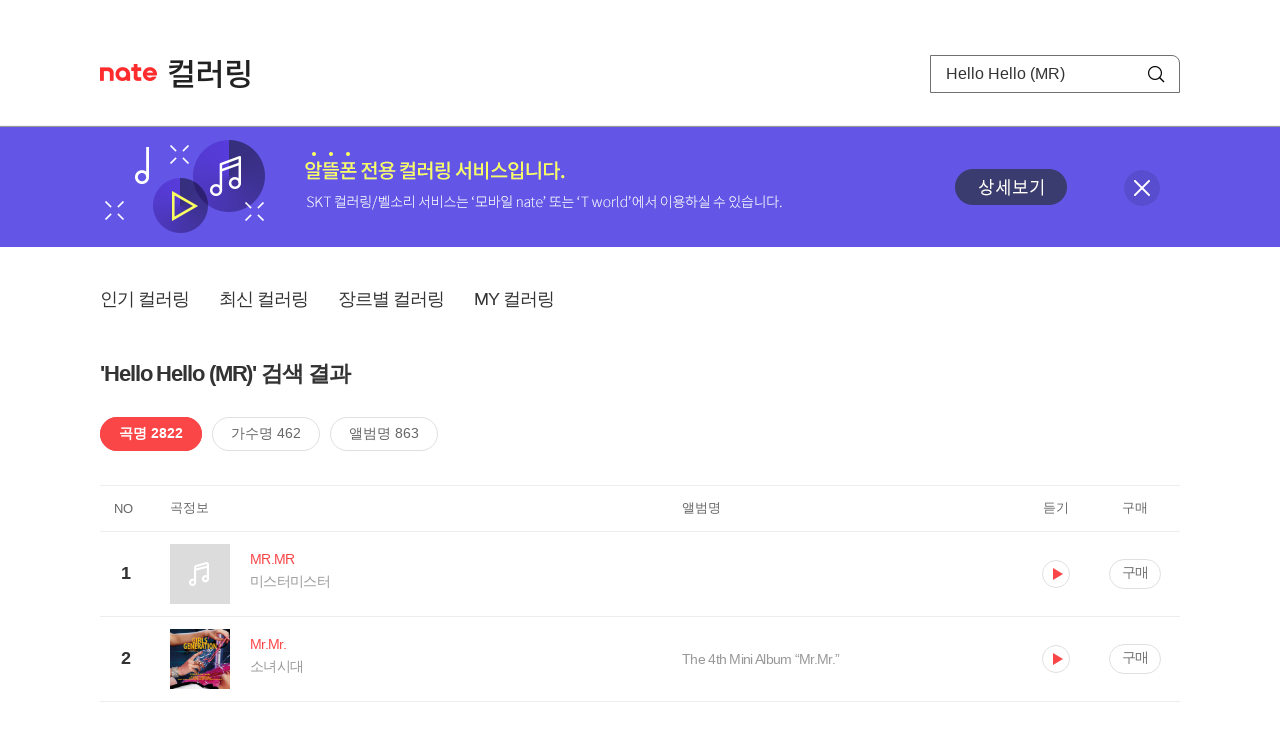

--- FILE ---
content_type: text/html; charset=utf-8
request_url: https://mobile.nate.com/decorate/mvno/search?searchType=song&keyword=Hello%20Hello%20(MR)
body_size: 10085
content:
<!DOCTYPE html PUBLIC "-//W3C//DTD XHTML 1.0 Transitional//EN" "http://www.w3.org/TR/xhtml1/DTD/xhtml1-transitional.dtd">
<html xmlns="http://www.w3.org/1999/xhtml" xml:lang="ko" lang="ko">
<head>
<meta http-equiv="X-UA-Compatible" content="IE=Edge" />
<meta http-equiv="Content-Type" content="application/xhtml+xml; charset=utf-8" />
<meta http-equiv="Cache-Control" content="no-cache" />
<meta http-equiv="Cache-Control" content="post-check=0, pre-check=0, no-store, no-cache, must-revalidate" />
<meta http-equiv="Pragma" content="no-cache" />
<meta http-equiv="Expires" content="-1" />
<meta http-equiv="Content-Security-Policy" content="default-src 'self';
   img-src 'self' https://mobileimg.nate.com https://main.nateimg.co.kr https://main2.nateimg.co.kr https://stat.nate.com https://statclick.nate.com https://www.nate.com;
   style-src 'self' 'unsafe-inline' https://common.nate.com;
   script-src 'self' 'unsafe-inline' 'unsafe-eval' https://common.nate.com https://mi.nate.com http://mobile.nate.com;
   media-src 'self' https://down.tums.co.kr;
   font-src 'self';
   base-uri 'self';
   form-action 'self';"







 />
<link href="//main.nateimg.co.kr/img/v7/favicon_32.ico" type="image/x-icon" rel="shortcut icon" />
<link type="text/css" rel="stylesheet" href="../../css/phone_decorate.css?v=20200812" />
<title>컬러링</title>
<script type="text/javascript" src="https://common.nate.com/textGNB/CommonTextGNBV1?xt=U" charset="utf-8"></script>
<!--script type="text/javascript" src="https://mobile.nate.com/js/jquery-2.2.4.min.js"></script--> 
<script type="text/javascript" src="https://mobile.nate.com/js/jquery-3.7.1.js"></script>
<script src="https://mobile.nate.com/js/common/stat.js" charset="utf-8"></script>
</head>
<body onload="javascript:setDomain();">
	<!-- Header -->
	<div id="header" role="banner">
	  <!-- svc -->
	  <div class="svcwrap">
		<div class="gnbWrap">
		  <h1><a href="http://www.nate.com" class="natebi">NATE</a><a href="https://mobile.nate.com/decorate/mvno/top" class="svcname">컬러링</a></h1>
		  
		  <script type="text/javascript">
			  var NateGNB = new classNateGNB();
		  </script>
		  <noscript>
		  <div id="noscript_gnb">
			  <div>
				  <a href="//www.nate.com/" title="네이트 메인으로">네이트 메인으로</a> <span>|</span>
				  <a href="//www.nate.com/sitemap/" title="사이트맵">사이트맵</a>
			  </div>
		  </div>
		  </noscript>

		  <!-- search -->
		  <div id="searchWrap" data-set="search">
			 <form id="search-field" class="srchform" name="form1" action="" method="post">
				<input type="hidden" id="searchType" name="searchType" value="song" />
				<fieldset>
				  <legend>검색영역</legend>                 
				   <input type="text" id="keyword" name="keyword" onkeypress="checkEnter();" value="Hello Hello (MR)" class="searchBox" title="검색어 입력" />
				   <button type="submit" onclick="search('song');" class="searchBtn"><span class="hide">검색</span></button>
				</fieldset>
			 </form>
		  </div>
		</div>
	  </div>
	  
	  <!-- navigation -->
	  <div class="navWrap"> </div>

	</div>
	<!-- HEADER : E -->
	
	<!-- [추가] 상단 배너 -->
	<div class="bannerWrap" style="background:#6356e6;">
		<div class="banner_cont">
			<a href="https://mobile.nate.com/notice/noticeView?artid=2288"><img src="//mobile.nate.com/img/banner_top_1080x120.png" width="1080" height="120" border="0" alt="" /></a>
			<button type="button" value="배너 영역 닫기" class="btn_close" title="배너 영역 닫기" onclick="$('.bannerWrap').hide();">닫기</button>
		</div>
	</div>

	<!-- BODY -->
	
	<div id="container" class="f-clear decorate">	<!--script type="text/javascript">//<![CDATA[
		function openFaq() {
			goTo('http://erms.nate.com/faq/exSelfFAQList.jsp?parentNodeId=NODE0000000930&nodeDepth=0', 'new');
			return;
		}

		function getBanner(url, e) {
			$.get(url, function() {
			});
		}
	//]]>
	</script-->

	<!-- [삭제] LNB -->
	
	
	<!-- 컨텐츠 영역 시작 -->
	<div id="content">	<script defer="defer" type="text/javascript" src="/js/decorate/popup.js"></script>
	
	<div class="lnbWrap">
		<!-- [추가] 네비게이션 -->
		<div class="lnb">
		<ul>
			<li><a href="/decorate/mvno/top">인기 컬러링</a></li>
			<li><a href="/decorate/mvno/new">최신 컬러링</a></li>
			<li><a href="/decorate/mvno/genre">장르별 컬러링</a></li>
			<li><a href="javascript: goMyColBox();">MY 컬러링</a></li>
		</ul>
		</div>

		<!-- [추가] 내정보 -->
			</div>

	<h4 class="search">'Hello Hello (MR)' 검색 결과</h4>
	<div class="subLnb">
		<ul>
			<li class="on" id="song"><a href="javascript:search('song');">곡명 2822</a></li>
			<li id="singer"><a href="javascript:search('singer');">가수명 462</a></li>
			<li id="album"><a href="javascript:search('album');">앨범명 863</a></li>
		</ul>
	</div>

	
	<div class="search_wrap">
				<h5 class="hide">컬러링검색결과</h5>
		<!-- 리스트 -->
		<table class="coloringList" cellspacing="0" cellpadding="0" summary="컬러링검색결과 리스트로 제목,가수/앨범,이용하기를 보여주고 있음">
			<caption>컬러링검색결과 리스트</caption>
			<colgroup>
				<col width="70px" />
				<col width="*px" />
				<col width="340px" />
				<col width="68px" />
				<col width="90px" />
			</colgroup>
			<thead>
				<tr>
					<th scope="col" class="rank">NO</th>
					<th scope="col" class="info">곡정보</th>
					<th scope="col" class="album">앨범명</th>
					<th scope="col">듣기</th>
					<th scope="col" class="backNon">구매</th>
				</tr>
			</thead>
			<tbody>
				<tr class="first">
					<td><span class="rank">1</span></td>
					<td class="subject">
					<a href="/decorate/mvno/search?searchType=song&amp;keyword=MR.MR" title="곡명 검색 결과 이동">
						<span class="cover">
                                                                                                                <img src="//mobileimg.nate.com/decorate/no_album.png" width="60" height="60" border="0" alt="" />
                                                                                                        </span>
                                                <span class="title">
												<span class="search_txt">MR.MR</span>
												</span>

					</a>
						<a href="/decorate/mvno/search?searchType=singer&amp;keyword=미스터미스터" title="가수 검색 결과 이동">
						<span class="singer">
						미스터미스터						</span></a>
					</td>
					<td class="album"><a href="/decorate/mvno/search?searchType=album&amp;keyword=" title="앨범 검색 결과 이동">
												</a>
					</td>
					<td class="hear"><a href="#;" id="3923954" title="미리듣기 새창 열림">듣기</a></td>
					<td class="buy"><a href="#;" id="3923954" title="구매 새창 열림">구매</a></td>
					<input type="hidden" value="3923954" />
					
				</tr><tr >
					<td><span class="rank">2</span></td>
					<td class="subject">
					<a href="/decorate/mvno/search?searchType=song&amp;keyword=Mr.Mr." title="곡명 검색 결과 이동">
						<span class="cover">
                                                                                                                <img src="//mobileimg.nate.com/tums/album/637218_w.jpg" width="60" height="60" border="0" alt="" />
                                                                                                        </span>
                                                <span class="title">
												<span class="search_txt">Mr.Mr.</span>
												</span>

					</a>
						<a href="/decorate/mvno/search?searchType=singer&amp;keyword=소녀시대" title="가수 검색 결과 이동">
						<span class="singer">
						소녀시대						</span></a>
					</td>
					<td class="album"><a href="/decorate/mvno/search?searchType=album&amp;keyword=The 4th Mini Album “Mr.Mr.”" title="앨범 검색 결과 이동">
						The 4th Mini Album “Mr.Mr.”						</a>
					</td>
					<td class="hear"><a href="#;" id="3917458" title="미리듣기 새창 열림">듣기</a></td>
					<td class="buy"><a href="#;" id="3917458" title="구매 새창 열림">구매</a></td>
					<input type="hidden" value="3917458" />
					
				</tr><tr >
					<td><span class="rank">3</span></td>
					<td class="subject">
					<a href="/decorate/mvno/search?searchType=song&amp;keyword=이제는 내가 없고 (I Belong To You O Lord(Inst. Mr))(Inst. Mr)" title="곡명 검색 결과 이동">
						<span class="cover">
                                                                                                                <img src="//mobileimg.nate.com/tums/album/585019_w.jpg" width="60" height="60" border="0" alt="" />
                                                                                                        </span>
                                                <span class="title">
												<span class="search_txt">이제는 내가 없고 (I Belong To You O Lord(Inst. Mr))(Inst. Mr)</span>
												</span>

					</a>
						<a href="/decorate/mvno/search?searchType=singer&amp;keyword=유효림" title="가수 검색 결과 이동">
						<span class="singer">
						유효림						</span></a>
					</td>
					<td class="album"><a href="/decorate/mvno/search?searchType=album&amp;keyword=이제는 내가 없고 (I Belong To Tou O Lord)" title="앨범 검색 결과 이동">
						이제는 내가 없고 (I Belong To Tou O Lord)						</a>
					</td>
					<td class="hear"><a href="#;" id="3572657" title="미리듣기 새창 열림">듣기</a></td>
					<td class="buy"><a href="#;" id="3572657" title="구매 새창 열림">구매</a></td>
					<input type="hidden" value="3572657" />
					
				</tr><tr >
					<td><span class="rank">4</span></td>
					<td class="subject">
					<a href="/decorate/mvno/search?searchType=song&amp;keyword=Hello Hello (MR)" title="곡명 검색 결과 이동">
						<span class="cover">
                                                                                                                <img src="//mobileimg.nate.com/decorate/no_album.png" width="60" height="60" border="0" alt="" />
                                                                                                        </span>
                                                <span class="title">
												<span class="search_txt">Hello Hello (MR)</span>
												</span>

					</a>
						<a href="/decorate/mvno/search?searchType=singer&amp;keyword=Various Artists" title="가수 검색 결과 이동">
						<span class="singer">
						Various Artists						</span></a>
					</td>
					<td class="album"><a href="/decorate/mvno/search?searchType=album&amp;keyword=" title="앨범 검색 결과 이동">
												</a>
					</td>
					<td class="hear"><a href="#;" id="2984488" title="미리듣기 새창 열림">듣기</a></td>
					<td class="buy"><a href="#;" id="2984488" title="구매 새창 열림">구매</a></td>
					<input type="hidden" value="2984488" />
					
				</tr><tr >
					<td><span class="rank">5</span></td>
					<td class="subject">
					<a href="/decorate/mvno/search?searchType=song&amp;keyword=Mr.サマ―タイム (Mr. Summertime)" title="곡명 검색 결과 이동">
						<span class="cover">
                                                                                                                <img src="//mobileimg.nate.com/tums/album/293099_w.jpg" width="60" height="60" border="0" alt="" />
                                                                                                        </span>
                                                <span class="title">
												<span class="search_txt">Mr.サマ―タイム (Mr. Summertime)</span>
												</span>

					</a>
						<a href="/decorate/mvno/search?searchType=singer&amp;keyword=Paris Match" title="가수 검색 결과 이동">
						<span class="singer">
						Paris Match						</span></a>
					</td>
					<td class="album"><a href="/decorate/mvno/search?searchType=album&amp;keyword=Flight 7" title="앨범 검색 결과 이동">
						Flight 7						</a>
					</td>
					<td class="hear"><a href="#;" id="362265" title="미리듣기 새창 열림">듣기</a></td>
					<td class="buy"><a href="#;" id="362265" title="구매 새창 열림">구매</a></td>
					<input type="hidden" value="362265" />
					
				</tr><tr >
					<td><span class="rank">6</span></td>
					<td class="subject">
					<a href="/decorate/mvno/search?searchType=song&amp;keyword=I'm Real" title="곡명 검색 결과 이동">
						<span class="cover">
                                                                                                                <img src="//mobileimg.nate.com/tums/album/7181776_w.jpg" width="60" height="60" border="0" alt="" />
                                                                                                        </span>
                                                <span class="title">
												<span class="search_txt">I'm Real</span>
												</span>

					</a>
						<a href="/decorate/mvno/search?searchType=singer&amp;keyword=우디(Woody)" title="가수 검색 결과 이동">
						<span class="singer">
						우디(Woody)						</span></a>
					</td>
					<td class="album"><a href="/decorate/mvno/search?searchType=album&amp;keyword=얄미운 사랑 OST Part.6" title="앨범 검색 결과 이동">
						얄미운 사랑 OST Part.6						</a>
					</td>
					<td class="hear"><a href="#;" id="37573160" title="미리듣기 새창 열림">듣기</a></td>
					<td class="buy"><a href="#;" id="37573160" title="구매 새창 열림">구매</a></td>
					<input type="hidden" value="37573160" />
					
				</tr><tr >
					<td><span class="rank">7</span></td>
					<td class="subject">
					<a href="/decorate/mvno/search?searchType=song&amp;keyword=The Chase (Arti &amp; Suchan Kim Remix)" title="곡명 검색 결과 이동">
						<span class="cover">
                                                                                                                <img src="//mobileimg.nate.com/tums/album/7174894_w.jpg" width="60" height="60" border="0" alt="" />
                                                                                                        </span>
                                                <span class="title">
												<span class="search_txt">The Chase (Arti & Suchan Kim Remix)</span>
												</span>

					</a>
						<a href="/decorate/mvno/search?searchType=singer&amp;keyword=Hearts2Hearts (하츠투하츠), Arti, Suchan Kim" title="가수 검색 결과 이동">
						<span class="singer">
						Hearts2Hearts (하츠투하츠), Arti, Suchan Kim						</span></a>
					</td>
					<td class="album"><a href="/decorate/mvno/search?searchType=album&amp;keyword=ScreaM Rookies : The Chase (Remixes)" title="앨범 검색 결과 이동">
						ScreaM Rookies : The Chase (Remixes)						</a>
					</td>
					<td class="hear"><a href="#;" id="37538200" title="미리듣기 새창 열림">듣기</a></td>
					<td class="buy"><a href="#;" id="37538200" title="구매 새창 열림">구매</a></td>
					<input type="hidden" value="37538200" />
					
				</tr><tr >
					<td><span class="rank">8</span></td>
					<td class="subject">
					<a href="/decorate/mvno/search?searchType=song&amp;keyword=미스터 스윙 (Mr. SWING)" title="곡명 검색 결과 이동">
						<span class="cover">
                                                                                                                <img src="//mobileimg.nate.com/tums/album/7134181_w.jpg" width="60" height="60" border="0" alt="" />
                                                                                                        </span>
                                                <span class="title">
												<span class="search_txt">미스터 스윙 (Mr. SWING)</span>
												</span>

					</a>
						<a href="/decorate/mvno/search?searchType=singer&amp;keyword=에녹 (Enoch)" title="가수 검색 결과 이동">
						<span class="singer">
						에녹 (Enoch)						</span></a>
					</td>
					<td class="album"><a href="/decorate/mvno/search?searchType=album&amp;keyword=Mr. SWING" title="앨범 검색 결과 이동">
						Mr. SWING						</a>
					</td>
					<td class="hear"><a href="#;" id="37381243" title="미리듣기 새창 열림">듣기</a></td>
					<td class="buy"><a href="#;" id="37381243" title="구매 새창 열림">구매</a></td>
					<input type="hidden" value="37381243" />
					
				</tr><tr >
					<td><span class="rank">9</span></td>
					<td class="subject">
					<a href="/decorate/mvno/search?searchType=song&amp;keyword=Mr.feelgood" title="곡명 검색 결과 이동">
						<span class="cover">
                                                                                                                <img src="//mobileimg.nate.com/tums/album/7133876_w.jpg" width="60" height="60" border="0" alt="" />
                                                                                                        </span>
                                                <span class="title">
												<span class="search_txt">Mr.feelgood</span>
												</span>

					</a>
						<a href="/decorate/mvno/search?searchType=singer&amp;keyword=윤민 (댄스2)" title="가수 검색 결과 이동">
						<span class="singer">
						윤민 (댄스2)						</span></a>
					</td>
					<td class="album"><a href="/decorate/mvno/search?searchType=album&amp;keyword=hangertape" title="앨범 검색 결과 이동">
						hangertape						</a>
					</td>
					<td class="hear"><a href="#;" id="37379925" title="미리듣기 새창 열림">듣기</a></td>
					<td class="buy"><a href="#;" id="37379925" title="구매 새창 열림">구매</a></td>
					<input type="hidden" value="37379925" />
					
				</tr><tr >
					<td><span class="rank">10</span></td>
					<td class="subject">
					<a href="/decorate/mvno/search?searchType=song&amp;keyword=From (2022 EDM Remix Ver.)" title="곡명 검색 결과 이동">
						<span class="cover">
                                                                                                                <img src="//mobileimg.nate.com/tums/album/6810976_w.jpg" width="60" height="60" border="0" alt="" />
                                                                                                        </span>
                                                <span class="title">
												<span class="search_txt">From (2022 EDM Remix Ver.)</span>
												</span>

					</a>
						<a href="/decorate/mvno/search?searchType=singer&amp;keyword=ATEEZ(에이티즈)" title="가수 검색 결과 이동">
						<span class="singer">
						ATEEZ(에이티즈)						</span></a>
					</td>
					<td class="album"><a href="/decorate/mvno/search?searchType=album&amp;keyword=From (2018)" title="앨범 검색 결과 이동">
						From (2018)						</a>
					</td>
					<td class="hear"><a href="#;" id="36329563" title="미리듣기 새창 열림">듣기</a></td>
					<td class="buy"><a href="#;" id="36329563" title="구매 새창 열림">구매</a></td>
					<input type="hidden" value="36329563" />
					
				</tr><tr >
					<td><span class="rank">11</span></td>
					<td class="subject">
					<a href="/decorate/mvno/search?searchType=song&amp;keyword=Mr. Clean (Feat. REDDY)" title="곡명 검색 결과 이동">
						<span class="cover">
                                                                                                                <img src="//mobileimg.nate.com/tums/album/6738733_w.jpg" width="60" height="60" border="0" alt="" />
                                                                                                        </span>
                                                <span class="title">
												<span class="search_txt">Mr. Clean (Feat. REDDY)</span>
												</span>

					</a>
						<a href="/decorate/mvno/search?searchType=singer&amp;keyword=이준영" title="가수 검색 결과 이동">
						<span class="singer">
						이준영						</span></a>
					</td>
					<td class="album"><a href="/decorate/mvno/search?searchType=album&amp;keyword=LAST DANCE" title="앨범 검색 결과 이동">
						LAST DANCE						</a>
					</td>
					<td class="hear"><a href="#;" id="36059998" title="미리듣기 새창 열림">듣기</a></td>
					<td class="buy"><a href="#;" id="36059998" title="구매 새창 열림">구매</a></td>
					<input type="hidden" value="36059998" />
					
				</tr><tr >
					<td><span class="rank">12</span></td>
					<td class="subject">
					<a href="/decorate/mvno/search?searchType=song&amp;keyword=Mr Electric Blue" title="곡명 검색 결과 이동">
						<span class="cover">
                                                                                                                <img src="//mobileimg.nate.com/tums/album/4795016_w.jpg" width="60" height="60" border="0" alt="" />
                                                                                                        </span>
                                                <span class="title">
												<span class="search_txt">Mr Electric Blue</span>
												</span>

					</a>
						<a href="/decorate/mvno/search?searchType=singer&amp;keyword=Benson Boone" title="가수 검색 결과 이동">
						<span class="singer">
						Benson Boone						</span></a>
					</td>
					<td class="album"><a href="/decorate/mvno/search?searchType=album&amp;keyword=Sorry I'm Here For Someone Else" title="앨범 검색 결과 이동">
						Sorry I'm Here For Someone Else						</a>
					</td>
					<td class="hear"><a href="#;" id="32612851" title="미리듣기 새창 열림">듣기</a></td>
					<td class="buy"><a href="#;" id="32612851" title="구매 새창 열림">구매</a></td>
					<input type="hidden" value="32612851" />
					
				</tr><tr >
					<td><span class="rank">13</span></td>
					<td class="subject">
					<a href="/decorate/mvno/search?searchType=song&amp;keyword=Girls Will Be Girls (EDM Remix)" title="곡명 검색 결과 이동">
						<span class="cover">
                                                                                                                <img src="//mobileimg.nate.com/tums/album/5739951_w.jpg" width="60" height="60" border="0" alt="" />
                                                                                                        </span>
                                                <span class="title">
												<span class="search_txt">Girls Will Be Girls (EDM Remix)</span>
												</span>

					</a>
						<a href="/decorate/mvno/search?searchType=singer&amp;keyword=ITZY (있지)" title="가수 검색 결과 이동">
						<span class="singer">
						ITZY (있지)						</span></a>
					</td>
					<td class="album"><a href="/decorate/mvno/search?searchType=album&amp;keyword=Girls Will Be Girls (Remixes)" title="앨범 검색 결과 이동">
						Girls Will Be Girls (Remixes)						</a>
					</td>
					<td class="hear"><a href="#;" id="32585220" title="미리듣기 새창 열림">듣기</a></td>
					<td class="buy"><a href="#;" id="32585220" title="구매 새창 열림">구매</a></td>
					<input type="hidden" value="32585220" />
					
				</tr><tr >
					<td><span class="rank">14</span></td>
					<td class="subject">
					<a href="/decorate/mvno/search?searchType=song&amp;keyword=Mr. Independent (Feat. Dok2)" title="곡명 검색 결과 이동">
						<span class="cover">
                                                                                                                <img src="//mobileimg.nate.com/tums/album/5508674_w.jpg" width="60" height="60" border="0" alt="" />
                                                                                                        </span>
                                                <span class="title">
												<span class="search_txt">Mr. Independent (Feat. Dok2)</span>
												</span>

					</a>
						<a href="/decorate/mvno/search?searchType=singer&amp;keyword=Trade L" title="가수 검색 결과 이동">
						<span class="singer">
						Trade L						</span></a>
					</td>
					<td class="album"><a href="/decorate/mvno/search?searchType=album&amp;keyword=Mr. Independent" title="앨범 검색 결과 이동">
						Mr. Independent						</a>
					</td>
					<td class="hear"><a href="#;" id="31373764" title="미리듣기 새창 열림">듣기</a></td>
					<td class="buy"><a href="#;" id="31373764" title="구매 새창 열림">구매</a></td>
					<input type="hidden" value="31373764" />
					
				</tr><tr >
					<td><span class="rank">15</span></td>
					<td class="subject">
					<a href="/decorate/mvno/search?searchType=song&amp;keyword=After school (Feat. MRSHLL)" title="곡명 검색 결과 이동">
						<span class="cover">
                                                                                                                <img src="//mobileimg.nate.com/tums/album/5506047_w.jpg" width="60" height="60" border="0" alt="" />
                                                                                                        </span>
                                                <span class="title">
												<span class="search_txt">After school (Feat. MRSHLL)</span>
												</span>

					</a>
						<a href="/decorate/mvno/search?searchType=singer&amp;keyword=heyden" title="가수 검색 결과 이동">
						<span class="singer">
						heyden						</span></a>
					</td>
					<td class="album"><a href="/decorate/mvno/search?searchType=album&amp;keyword=After school (Feat. MRSHLL)" title="앨범 검색 결과 이동">
						After school (Feat. MRSHLL)						</a>
					</td>
					<td class="hear"><a href="#;" id="31361113" title="미리듣기 새창 열림">듣기</a></td>
					<td class="buy"><a href="#;" id="31361113" title="구매 새창 열림">구매</a></td>
					<input type="hidden" value="31361113" />
					
				</tr><tr >
					<td><span class="rank">16</span></td>
					<td class="subject">
					<a href="/decorate/mvno/search?searchType=song&amp;keyword=못 (Mrs. Nail)" title="곡명 검색 결과 이동">
						<span class="cover">
                                                                                                                <img src="//mobileimg.nate.com/tums/album/5407267_w.jpg" width="60" height="60" border="0" alt="" />
                                                                                                        </span>
                                                <span class="title">
												<span class="search_txt">못 (Mrs. Nail)</span>
												</span>

					</a>
						<a href="/decorate/mvno/search?searchType=singer&amp;keyword=현아(4minute)" title="가수 검색 결과 이동">
						<span class="singer">
						현아(4minute)						</span></a>
					</td>
					<td class="album"><a href="/decorate/mvno/search?searchType=album&amp;keyword=못 (Mrs. Nail)" title="앨범 검색 결과 이동">
						못 (Mrs. Nail)						</a>
					</td>
					<td class="hear"><a href="#;" id="31040975" title="미리듣기 새창 열림">듣기</a></td>
					<td class="buy"><a href="#;" id="31040975" title="구매 새창 열림">구매</a></td>
					<input type="hidden" value="31040975" />
					
				</tr><tr >
					<td><span class="rank">17</span></td>
					<td class="subject">
					<a href="/decorate/mvno/search?searchType=song&amp;keyword=Mr. Bang" title="곡명 검색 결과 이동">
						<span class="cover">
                                                                                                                <img src="//mobileimg.nate.com/tums/album/4966889_w.jpg" width="60" height="60" border="0" alt="" />
                                                                                                        </span>
                                                <span class="title">
												<span class="search_txt">Mr. Bang</span>
												</span>

					</a>
						<a href="/decorate/mvno/search?searchType=singer&amp;keyword=OXYNOVA, Polodared" title="가수 검색 결과 이동">
						<span class="singer">
						OXYNOVA, Polodared						</span></a>
					</td>
					<td class="album"><a href="/decorate/mvno/search?searchType=album&amp;keyword=OXY RED" title="앨범 검색 결과 이동">
						OXY RED						</a>
					</td>
					<td class="hear"><a href="#;" id="28903903" title="미리듣기 새창 열림">듣기</a></td>
					<td class="buy"><a href="#;" id="28903903" title="구매 새창 열림">구매</a></td>
					<input type="hidden" value="28903903" />
					
				</tr><tr >
					<td><span class="rank">18</span></td>
					<td class="subject">
					<a href="/decorate/mvno/search?searchType=song&amp;keyword=Mr. Vampire (Final Ver.)" title="곡명 검색 결과 이동">
						<span class="cover">
                                                                                                                <img src="//mobileimg.nate.com/tums/album/4142871_w.jpg" width="60" height="60" border="0" alt="" />
                                                                                                        </span>
                                                <span class="title">
												<span class="search_txt">Mr. Vampire (Final Ver.)</span>
												</span>

					</a>
						<a href="/decorate/mvno/search?searchType=singer&amp;keyword=ITZY (있지)" title="가수 검색 결과 이동">
						<span class="singer">
						ITZY (있지)						</span></a>
					</td>
					<td class="album"><a href="/decorate/mvno/search?searchType=album&amp;keyword=GOLD" title="앨범 검색 결과 이동">
						GOLD						</a>
					</td>
					<td class="hear"><a href="#;" id="26126616" title="미리듣기 새창 열림">듣기</a></td>
					<td class="buy"><a href="#;" id="26126616" title="구매 새창 열림">구매</a></td>
					<input type="hidden" value="26126616" />
					
				</tr><tr >
					<td><span class="rank">19</span></td>
					<td class="subject">
					<a href="/decorate/mvno/search?searchType=song&amp;keyword=Do or Die (DPR CREAM Remix)" title="곡명 검색 결과 이동">
						<span class="cover">
                                                                                                                <img src="//mobileimg.nate.com/tums/album/4129765_w.jpg" width="60" height="60" border="0" alt="" />
                                                                                                        </span>
                                                <span class="title">
												<span class="search_txt">Do or Die (DPR CREAM Remix)</span>
												</span>

					</a>
						<a href="/decorate/mvno/search?searchType=singer&amp;keyword=DPR IAN, DPR CREAM, DPR ARTIC" title="가수 검색 결과 이동">
						<span class="singer">
						DPR IAN, DPR CREAM, DPR ARTIC						</span></a>
					</td>
					<td class="album"><a href="/decorate/mvno/search?searchType=album&amp;keyword=Do or Die (DPR CREAM Remix)" title="앨범 검색 결과 이동">
						Do or Die (DPR CREAM Remix)						</a>
					</td>
					<td class="hear"><a href="#;" id="26070462" title="미리듣기 새창 열림">듣기</a></td>
					<td class="buy"><a href="#;" id="26070462" title="구매 새창 열림">구매</a></td>
					<input type="hidden" value="26070462" />
					
				</tr><tr >
					<td><span class="rank">20</span></td>
					<td class="subject">
					<a href="/decorate/mvno/search?searchType=song&amp;keyword=Mr.Miles" title="곡명 검색 결과 이동">
						<span class="cover">
                                                                                                                <img src="//mobileimg.nate.com/tums/album/4126788_w.jpg" width="60" height="60" border="0" alt="" />
                                                                                                        </span>
                                                <span class="title">
												<span class="search_txt">Mr.Miles</span>
												</span>

					</a>
						<a href="/decorate/mvno/search?searchType=singer&amp;keyword=찰리빈웍스" title="가수 검색 결과 이동">
						<span class="singer">
						찰리빈웍스						</span></a>
					</td>
					<td class="album"><a href="/decorate/mvno/search?searchType=album&amp;keyword=Mr.Miles" title="앨범 검색 결과 이동">
						Mr.Miles						</a>
					</td>
					<td class="hear"><a href="#;" id="26056367" title="미리듣기 새창 열림">듣기</a></td>
					<td class="buy"><a href="#;" id="26056367" title="구매 새창 열림">구매</a></td>
					<input type="hidden" value="26056367" />
					
				</tr><tr >
					<td><span class="rank">21</span></td>
					<td class="subject">
					<a href="/decorate/mvno/search?searchType=song&amp;keyword=Wake Up (feat. MRD)" title="곡명 검색 결과 이동">
						<span class="cover">
                                                                                                                <img src="//mobileimg.nate.com/tums/album/3908562_w.jpg" width="60" height="60" border="0" alt="" />
                                                                                                        </span>
                                                <span class="title">
												<span class="search_txt">Wake Up (feat. MRD)</span>
												</span>

					</a>
						<a href="/decorate/mvno/search?searchType=singer&amp;keyword=Alan Walker" title="가수 검색 결과 이동">
						<span class="singer">
						Alan Walker						</span></a>
					</td>
					<td class="album"><a href="/decorate/mvno/search?searchType=album&amp;keyword=Wake Up (feat. MRD)" title="앨범 검색 결과 이동">
						Wake Up (feat. MRD)						</a>
					</td>
					<td class="hear"><a href="#;" id="25474072" title="미리듣기 새창 열림">듣기</a></td>
					<td class="buy"><a href="#;" id="25474072" title="구매 새창 열림">구매</a></td>
					<input type="hidden" value="25474072" />
					
				</tr><tr >
					<td><span class="rank">22</span></td>
					<td class="subject">
					<a href="/decorate/mvno/search?searchType=song&amp;keyword=날 위해 (feat. MRCH)" title="곡명 검색 결과 이동">
						<span class="cover">
                                                                                                                <img src="//mobileimg.nate.com/tums/album/3841782_w.jpg" width="60" height="60" border="0" alt="" />
                                                                                                        </span>
                                                <span class="title">
												<span class="search_txt">날 위해 (feat. MRCH)</span>
												</span>

					</a>
						<a href="/decorate/mvno/search?searchType=singer&amp;keyword=진진 (ASTRO)" title="가수 검색 결과 이동">
						<span class="singer">
						진진 (ASTRO)						</span></a>
					</td>
					<td class="album"><a href="/decorate/mvno/search?searchType=album&amp;keyword=JIN LAB Project 2. [날 위해 (feat. MRCH)]" title="앨범 검색 결과 이동">
						JIN LAB Project 2. [날 위해 (feat. MRCH)]						</a>
					</td>
					<td class="hear"><a href="#;" id="24785026" title="미리듣기 새창 열림">듣기</a></td>
					<td class="buy"><a href="#;" id="24785026" title="구매 새창 열림">구매</a></td>
					<input type="hidden" value="24785026" />
					
				</tr><tr >
					<td><span class="rank">23</span></td>
					<td class="subject">
					<a href="/decorate/mvno/search?searchType=song&amp;keyword=The Town (넷플릭스 드라마 'Mr. 플랑크톤' 삽입곡)" title="곡명 검색 결과 이동">
						<span class="cover">
                                                                                                                <img src="//mobileimg.nate.com/tums/album/3801361_w.jpg" width="60" height="60" border="0" alt="" />
                                                                                                        </span>
                                                <span class="title">
												<span class="search_txt">The Town (넷플릭스 드라마 'Mr. 플랑크톤' 삽입곡)</span>
												</span>

					</a>
						<a href="/decorate/mvno/search?searchType=singer&amp;keyword=박준하 (JUNHA PARK)" title="가수 검색 결과 이동">
						<span class="singer">
						박준하 (JUNHA PARK)						</span></a>
					</td>
					<td class="album"><a href="/decorate/mvno/search?searchType=album&amp;keyword=The Town" title="앨범 검색 결과 이동">
						The Town						</a>
					</td>
					<td class="hear"><a href="#;" id="23969636" title="미리듣기 새창 열림">듣기</a></td>
					<td class="buy"><a href="#;" id="23969636" title="구매 새창 열림">구매</a></td>
					<input type="hidden" value="23969636" />
					
				</tr><tr >
					<td><span class="rank">24</span></td>
					<td class="subject">
					<a href="/decorate/mvno/search?searchType=song&amp;keyword=I’m Ready" title="곡명 검색 결과 이동">
						<span class="cover">
                                                                                                                <img src="//mobileimg.nate.com/tums/album/3766201_w.jpg" width="60" height="60" border="0" alt="" />
                                                                                                        </span>
                                                <span class="title">
												<span class="search_txt">I’m Ready</span>
												</span>

					</a>
						<a href="/decorate/mvno/search?searchType=singer&amp;keyword=청하" title="가수 검색 결과 이동">
						<span class="singer">
						청하						</span></a>
					</td>
					<td class="album"><a href="/decorate/mvno/search?searchType=album&amp;keyword=EENIE MEENIE" title="앨범 검색 결과 이동">
						EENIE MEENIE						</a>
					</td>
					<td class="hear"><a href="#;" id="23811342" title="미리듣기 새창 열림">듣기</a></td>
					<td class="buy"><a href="#;" id="23811342" title="구매 새창 열림">구매</a></td>
					<input type="hidden" value="23811342" />
					
				</tr><tr >
					<td><span class="rank">25</span></td>
					<td class="subject">
					<a href="/decorate/mvno/search?searchType=song&amp;keyword=Mr." title="곡명 검색 결과 이동">
						<span class="cover">
                                                                                                                <img src="//mobileimg.nate.com/tums/album/3756048_w.jpg" width="60" height="60" border="0" alt="" />
                                                                                                        </span>
                                                <span class="title">
												<span class="search_txt">Mr.</span>
												</span>

					</a>
						<a href="/decorate/mvno/search?searchType=singer&amp;keyword=CRAVITY(크래비티)" title="가수 검색 결과 이동">
						<span class="singer">
						CRAVITY(크래비티)						</span></a>
					</td>
					<td class="album"><a href="/decorate/mvno/search?searchType=album&amp;keyword=EVERSHINE" title="앨범 검색 결과 이동">
						EVERSHINE						</a>
					</td>
					<td class="hear"><a href="#;" id="23276182" title="미리듣기 새창 열림">듣기</a></td>
					<td class="buy"><a href="#;" id="23276182" title="구매 새창 열림">구매</a></td>
					<input type="hidden" value="23276182" />
					
				</tr><tr >
					<td><span class="rank">26</span></td>
					<td class="subject">
					<a href="/decorate/mvno/search?searchType=song&amp;keyword=Mr. Vampire" title="곡명 검색 결과 이동">
						<span class="cover">
                                                                                                                <img src="//mobileimg.nate.com/tums/album/3714831_w.jpg" width="60" height="60" border="0" alt="" />
                                                                                                        </span>
                                                <span class="title">
												<span class="search_txt">Mr. Vampire</span>
												</span>

					</a>
						<a href="/decorate/mvno/search?searchType=singer&amp;keyword=ITZY (있지)" title="가수 검색 결과 이동">
						<span class="singer">
						ITZY (있지)						</span></a>
					</td>
					<td class="album"><a href="/decorate/mvno/search?searchType=album&amp;keyword=BORN TO BE" title="앨범 검색 결과 이동">
						BORN TO BE						</a>
					</td>
					<td class="hear"><a href="#;" id="23093965" title="미리듣기 새창 열림">듣기</a></td>
					<td class="buy"><a href="#;" id="23093965" title="구매 새창 열림">구매</a></td>
					<input type="hidden" value="23093965" />
					
				</tr><tr >
					<td><span class="rank">27</span></td>
					<td class="subject">
					<a href="/decorate/mvno/search?searchType=song&amp;keyword=Standing Next to You - Slow Jam Remix" title="곡명 검색 결과 이동">
						<span class="cover">
                                                                                                                <img src="//mobileimg.nate.com/tums/album/3687340_w.jpg" width="60" height="60" border="0" alt="" />
                                                                                                        </span>
                                                <span class="title">
												<span class="search_txt">Standing Next to You - Slow Jam Remix</span>
												</span>

					</a>
						<a href="/decorate/mvno/search?searchType=singer&amp;keyword=정국 (방탄소년단)" title="가수 검색 결과 이동">
						<span class="singer">
						정국 (방탄소년단)						</span></a>
					</td>
					<td class="album"><a href="/decorate/mvno/search?searchType=album&amp;keyword=Standing Next to You : The Remixes" title="앨범 검색 결과 이동">
						Standing Next to You : The Remixes						</a>
					</td>
					<td class="hear"><a href="#;" id="22525007" title="미리듣기 새창 열림">듣기</a></td>
					<td class="buy"><a href="#;" id="22525007" title="구매 새창 열림">구매</a></td>
					<input type="hidden" value="22525007" />
					
				</tr><tr >
					<td><span class="rank">28</span></td>
					<td class="subject">
					<a href="/decorate/mvno/search?searchType=song&amp;keyword=Mr Right" title="곡명 검색 결과 이동">
						<span class="cover">
                                                                                                                <img src="//mobileimg.nate.com/tums/album/3530312_w.jpg" width="60" height="60" border="0" alt="" />
                                                                                                        </span>
                                                <span class="title">
												<span class="search_txt">Mr Right</span>
												</span>

					</a>
						<a href="/decorate/mvno/search?searchType=singer&amp;keyword=Mae Stephens, Meghan Trainor" title="가수 검색 결과 이동">
						<span class="singer">
						Mae Stephens, Meghan Trainor						</span></a>
					</td>
					<td class="album"><a href="/decorate/mvno/search?searchType=album&amp;keyword=Mr Right" title="앨범 검색 결과 이동">
						Mr Right						</a>
					</td>
					<td class="hear"><a href="#;" id="21448167" title="미리듣기 새창 열림">듣기</a></td>
					<td class="buy"><a href="#;" id="21448167" title="구매 새창 열림">구매</a></td>
					<input type="hidden" value="21448167" />
					
				</tr><tr >
					<td><span class="rank">29</span></td>
					<td class="subject">
					<a href="/decorate/mvno/search?searchType=song&amp;keyword=SENTOSA (Feat. 1ho, Imreu)" title="곡명 검색 결과 이동">
						<span class="cover">
                                                                                                                <img src="//mobileimg.nate.com/tums/album/3476309_w.jpg" width="60" height="60" border="0" alt="" />
                                                                                                        </span>
                                                <span class="title">
												<span class="search_txt">SENTOSA (Feat. 1ho, Imreu)</span>
												</span>

					</a>
						<a href="/decorate/mvno/search?searchType=singer&amp;keyword=공기남" title="가수 검색 결과 이동">
						<span class="singer">
						공기남						</span></a>
					</td>
					<td class="album"><a href="/decorate/mvno/search?searchType=album&amp;keyword=결(Attitude) #5" title="앨범 검색 결과 이동">
						결(Attitude) #5						</a>
					</td>
					<td class="hear"><a href="#;" id="21220232" title="미리듣기 새창 열림">듣기</a></td>
					<td class="buy"><a href="#;" id="21220232" title="구매 새창 열림">구매</a></td>
					<input type="hidden" value="21220232" />
					
				</tr><tr >
					<td><span class="rank">30</span></td>
					<td class="subject">
					<a href="/decorate/mvno/search?searchType=song&amp;keyword=Blossom Rain (Feat. 네이비쿼카 (NavyQuokka))" title="곡명 검색 결과 이동">
						<span class="cover">
                                                                                                                <img src="//mobileimg.nate.com/tums/album/3450582_w.jpg" width="60" height="60" border="0" alt="" />
                                                                                                        </span>
                                                <span class="title">
												<span class="search_txt">Blossom Rain (Feat. 네이비쿼카 (NavyQuokka))</span>
												</span>

					</a>
						<a href="/decorate/mvno/search?searchType=singer&amp;keyword=수우 (soowoo)" title="가수 검색 결과 이동">
						<span class="singer">
						수우 (soowoo)						</span></a>
					</td>
					<td class="album"><a href="/decorate/mvno/search?searchType=album&amp;keyword=Blossom Rain" title="앨범 검색 결과 이동">
						Blossom Rain						</a>
					</td>
					<td class="hear"><a href="#;" id="19942266" title="미리듣기 새창 열림">듣기</a></td>
					<td class="buy"><a href="#;" id="19942266" title="구매 새창 열림">구매</a></td>
					<input type="hidden" value="19942266" />
					
				</tr><tr >
					<td><span class="rank">31</span></td>
					<td class="subject">
					<a href="/decorate/mvno/search?searchType=song&amp;keyword=Dive Baby, Dive (Machinedrum Remix)" title="곡명 검색 결과 이동">
						<span class="cover">
                                                                                                                <img src="//mobileimg.nate.com/tums/album/3433987_w.jpg" width="60" height="60" border="0" alt="" />
                                                                                                        </span>
                                                <span class="title">
												<span class="search_txt">Dive Baby, Dive (Machinedrum Remix)</span>
												</span>

					</a>
						<a href="/decorate/mvno/search?searchType=singer&amp;keyword=Glen Check, Machinedrum" title="가수 검색 결과 이동">
						<span class="singer">
						Glen Check, Machinedrum						</span></a>
					</td>
					<td class="album"><a href="/decorate/mvno/search?searchType=album&amp;keyword=Dive Baby, Dive (Machinedrum Remix)" title="앨범 검색 결과 이동">
						Dive Baby, Dive (Machinedrum Remix)						</a>
					</td>
					<td class="hear"><a href="#;" id="18495994" title="미리듣기 새창 열림">듣기</a></td>
					<td class="buy"><a href="#;" id="18495994" title="구매 새창 열림">구매</a></td>
					<input type="hidden" value="18495994" />
					
				</tr><tr >
					<td><span class="rank">32</span></td>
					<td class="subject">
					<a href="/decorate/mvno/search?searchType=song&amp;keyword=911 / Mr. Lonely (Feat. Frank Ocean &amp; Steve Lacy)" title="곡명 검색 결과 이동">
						<span class="cover">
                                                                                                                <img src="//mobileimg.nate.com/tums/album/3422861_w.jpg" width="60" height="60" border="0" alt="" />
                                                                                                        </span>
                                                <span class="title">
												<span class="search_txt">911 / Mr. Lonely (Feat. Frank Ocean & Steve Lacy)</span>
												</span>

					</a>
						<a href="/decorate/mvno/search?searchType=singer&amp;keyword=Tyler, The Creator" title="가수 검색 결과 이동">
						<span class="singer">
						Tyler, The Creator						</span></a>
					</td>
					<td class="album"><a href="/decorate/mvno/search?searchType=album&amp;keyword=Who Dat Boy / 911" title="앨범 검색 결과 이동">
						Who Dat Boy / 911						</a>
					</td>
					<td class="hear"><a href="#;" id="18322055" title="미리듣기 새창 열림">듣기</a></td>
					<td class="buy"><a href="#;" id="18322055" title="구매 새창 열림">구매</a></td>
					<input type="hidden" value="18322055" />
					
				</tr><tr >
					<td><span class="rank">33</span></td>
					<td class="subject">
					<a href="/decorate/mvno/search?searchType=song&amp;keyword=인생 뭐 있나(MR)" title="곡명 검색 결과 이동">
						<span class="cover">
                                                                                                                <img src="//mobileimg.nate.com/tums/album/3402896_w.jpg" width="60" height="60" border="0" alt="" />
                                                                                                        </span>
                                                <span class="title">
												<span class="search_txt">인생 뭐 있나(MR)</span>
												</span>

					</a>
						<a href="/decorate/mvno/search?searchType=singer&amp;keyword=안성훈,나상도,한태이,임찬,박성온" title="가수 검색 결과 이동">
						<span class="singer">
						안성훈,나상도,한태이,임찬,박성온						</span></a>
					</td>
					<td class="album"><a href="/decorate/mvno/search?searchType=album&amp;keyword=미스터트롯2 팀메들리 미션 베스트 PART1" title="앨범 검색 결과 이동">
						미스터트롯2 팀메들리 미션 베스트 PART1						</a>
					</td>
					<td class="hear"><a href="#;" id="18227489" title="미리듣기 새창 열림">듣기</a></td>
					<td class="buy"><a href="#;" id="18227489" title="구매 새창 열림">구매</a></td>
					<input type="hidden" value="18227489" />
					
				</tr><tr >
					<td><span class="rank">34</span></td>
					<td class="subject">
					<a href="/decorate/mvno/search?searchType=song&amp;keyword=PRIMROSE" title="곡명 검색 결과 이동">
						<span class="cover">
                                                                                                                <img src="//mobileimg.nate.com/tums/album/3374833_w.jpg" width="60" height="60" border="0" alt="" />
                                                                                                        </span>
                                                <span class="title">
												<span class="search_txt">PRIMROSE</span>
												</span>

					</a>
						<a href="/decorate/mvno/search?searchType=singer&amp;keyword=프림로즈" title="가수 검색 결과 이동">
						<span class="singer">
						프림로즈						</span></a>
					</td>
					<td class="album"><a href="/decorate/mvno/search?searchType=album&amp;keyword=RED MOON" title="앨범 검색 결과 이동">
						RED MOON						</a>
					</td>
					<td class="hear"><a href="#;" id="18100473" title="미리듣기 새창 열림">듣기</a></td>
					<td class="buy"><a href="#;" id="18100473" title="구매 새창 열림">구매</a></td>
					<input type="hidden" value="18100473" />
					
				</tr><tr >
					<td><span class="rank">35</span></td>
					<td class="subject">
					<a href="/decorate/mvno/search?searchType=song&amp;keyword=Forever Only (SHINDRUM Remix)" title="곡명 검색 결과 이동">
						<span class="cover">
                                                                                                                <img src="//mobileimg.nate.com/tums/album/3369288_w.jpg" width="60" height="60" border="0" alt="" />
                                                                                                        </span>
                                                <span class="title">
												<span class="search_txt">Forever Only (SHINDRUM Remix)</span>
												</span>

					</a>
						<a href="/decorate/mvno/search?searchType=singer&amp;keyword=재현 (JAEHYUN), SHINDRUM" title="가수 검색 결과 이동">
						<span class="singer">
						재현 (JAEHYUN), SHINDRUM						</span></a>
					</td>
					<td class="album"><a href="/decorate/mvno/search?searchType=album&amp;keyword=iScreaM Vol.20 : Forever Only Remix" title="앨범 검색 결과 이동">
						iScreaM Vol.20 : Forever Only Remix						</a>
					</td>
					<td class="hear"><a href="#;" id="18077225" title="미리듣기 새창 열림">듣기</a></td>
					<td class="buy"><a href="#;" id="18077225" title="구매 새창 열림">구매</a></td>
					<input type="hidden" value="18077225" />
					
				</tr><tr >
					<td><span class="rank">36</span></td>
					<td class="subject">
					<a href="/decorate/mvno/search?searchType=song&amp;keyword=부산항 연락선 (MR)" title="곡명 검색 결과 이동">
						<span class="cover">
                                                                                                                <img src="//mobileimg.nate.com/tums/album/3351780_w.jpg" width="60" height="60" border="0" alt="" />
                                                                                                        </span>
                                                <span class="title">
												<span class="search_txt">부산항 연락선 (MR)</span>
												</span>

					</a>
						<a href="/decorate/mvno/search?searchType=singer&amp;keyword=진하" title="가수 검색 결과 이동">
						<span class="singer">
						진하						</span></a>
					</td>
					<td class="album"><a href="/decorate/mvno/search?searchType=album&amp;keyword=부산항 연락선" title="앨범 검색 결과 이동">
						부산항 연락선						</a>
					</td>
					<td class="hear"><a href="#;" id="17997957" title="미리듣기 새창 열림">듣기</a></td>
					<td class="buy"><a href="#;" id="17997957" title="구매 새창 열림">구매</a></td>
					<input type="hidden" value="17997957" />
					
				</tr><tr >
					<td><span class="rank">37</span></td>
					<td class="subject">
					<a href="/decorate/mvno/search?searchType=song&amp;keyword=박달재 우리님 (MR)" title="곡명 검색 결과 이동">
						<span class="cover">
                                                                                                                <img src="//mobileimg.nate.com/tums/album/3351780_w.jpg" width="60" height="60" border="0" alt="" />
                                                                                                        </span>
                                                <span class="title">
												<span class="search_txt">박달재 우리님 (MR)</span>
												</span>

					</a>
						<a href="/decorate/mvno/search?searchType=singer&amp;keyword=진하" title="가수 검색 결과 이동">
						<span class="singer">
						진하						</span></a>
					</td>
					<td class="album"><a href="/decorate/mvno/search?searchType=album&amp;keyword=부산항 연락선" title="앨범 검색 결과 이동">
						부산항 연락선						</a>
					</td>
					<td class="hear"><a href="#;" id="17997958" title="미리듣기 새창 열림">듣기</a></td>
					<td class="buy"><a href="#;" id="17997958" title="구매 새창 열림">구매</a></td>
					<input type="hidden" value="17997958" />
					
				</tr><tr >
					<td><span class="rank">38</span></td>
					<td class="subject">
					<a href="/decorate/mvno/search?searchType=song&amp;keyword=Mr.Christmas" title="곡명 검색 결과 이동">
						<span class="cover">
                                                                                                                <img src="//mobileimg.nate.com/tums/album/3340018_w.jpg" width="60" height="60" border="0" alt="" />
                                                                                                        </span>
                                                <span class="title">
												<span class="search_txt">Mr.Christmas</span>
												</span>

					</a>
						<a href="/decorate/mvno/search?searchType=singer&amp;keyword=이채빈" title="가수 검색 결과 이동">
						<span class="singer">
						이채빈						</span></a>
					</td>
					<td class="album"><a href="/decorate/mvno/search?searchType=album&amp;keyword=Merry PIG-mas" title="앨범 검색 결과 이동">
						Merry PIG-mas						</a>
					</td>
					<td class="hear"><a href="#;" id="17947038" title="미리듣기 새창 열림">듣기</a></td>
					<td class="buy"><a href="#;" id="17947038" title="구매 새창 열림">구매</a></td>
					<input type="hidden" value="17947038" />
					
				</tr><tr >
					<td><span class="rank">39</span></td>
					<td class="subject">
					<a href="/decorate/mvno/search?searchType=song&amp;keyword=Mr. Snowman" title="곡명 검색 결과 이동">
						<span class="cover">
                                                                                                                <img src="//mobileimg.nate.com/tums/album/3329600_w.jpg" width="60" height="60" border="0" alt="" />
                                                                                                        </span>
                                                <span class="title">
												<span class="search_txt">Mr. Snowman</span>
												</span>

					</a>
						<a href="/decorate/mvno/search?searchType=singer&amp;keyword=Sarah Kang, Sam Ock" title="가수 검색 결과 이동">
						<span class="singer">
						Sarah Kang, Sam Ock						</span></a>
					</td>
					<td class="album"><a href="/decorate/mvno/search?searchType=album&amp;keyword=Peppermint Tea" title="앨범 검색 결과 이동">
						Peppermint Tea						</a>
					</td>
					<td class="hear"><a href="#;" id="17896663" title="미리듣기 새창 열림">듣기</a></td>
					<td class="buy"><a href="#;" id="17896663" title="구매 새창 열림">구매</a></td>
					<input type="hidden" value="17896663" />
					
				</tr><tr >
					<td><span class="rank">40</span></td>
					<td class="subject">
					<a href="/decorate/mvno/search?searchType=song&amp;keyword=Candle (EDM Remix)" title="곡명 검색 결과 이동">
						<span class="cover">
                                                                                                                <img src="//mobileimg.nate.com/tums/album/3324619_w.jpg" width="60" height="60" border="0" alt="" />
                                                                                                        </span>
                                                <span class="title">
												<span class="search_txt">Candle (EDM Remix)</span>
												</span>

					</a>
						<a href="/decorate/mvno/search?searchType=singer&amp;keyword=전남친,블루(BLOO),TPA" title="가수 검색 결과 이동">
						<span class="singer">
						전남친,블루(BLOO),TPA						</span></a>
					</td>
					<td class="album"><a href="/decorate/mvno/search?searchType=album&amp;keyword=Candle (EDM Remix)" title="앨범 검색 결과 이동">
						Candle (EDM Remix)						</a>
					</td>
					<td class="hear"><a href="#;" id="17876085" title="미리듣기 새창 열림">듣기</a></td>
					<td class="buy"><a href="#;" id="17876085" title="구매 새창 열림">구매</a></td>
					<input type="hidden" value="17876085" />
					
				</tr><tr >
					<td><span class="rank">41</span></td>
					<td class="subject">
					<a href="/decorate/mvno/search?searchType=song&amp;keyword=반가워(dcalcomanie) (feat.MRCH)" title="곡명 검색 결과 이동">
						<span class="cover">
                                                                                                                <img src="//mobileimg.nate.com/tums/album/3318484_w.jpg" width="60" height="60" border="0" alt="" />
                                                                                                        </span>
                                                <span class="title">
												<span class="search_txt">반가워(dcalcomanie) (feat.MRCH)</span>
												</span>

					</a>
						<a href="/decorate/mvno/search?searchType=singer&amp;keyword=김종현(JR)" title="가수 검색 결과 이동">
						<span class="singer">
						김종현(JR)						</span></a>
					</td>
					<td class="album"><a href="/decorate/mvno/search?searchType=album&amp;keyword=MERIDIEM" title="앨범 검색 결과 이동">
						MERIDIEM						</a>
					</td>
					<td class="hear"><a href="#;" id="17849516" title="미리듣기 새창 열림">듣기</a></td>
					<td class="buy"><a href="#;" id="17849516" title="구매 새창 열림">구매</a></td>
					<input type="hidden" value="17849516" />
					
				</tr><tr >
					<td><span class="rank">42</span></td>
					<td class="subject">
					<a href="/decorate/mvno/search?searchType=song&amp;keyword=MR. BAD (Feat. 우원재)" title="곡명 검색 결과 이동">
						<span class="cover">
                                                                                                                <img src="//mobileimg.nate.com/tums/album/3277683_w.jpg" width="60" height="60" border="0" alt="" />
                                                                                                        </span>
                                                <span class="title">
												<span class="search_txt">MR. BAD (Feat. 우원재)</span>
												</span>

					</a>
						<a href="/decorate/mvno/search?searchType=singer&amp;keyword=pH-1" title="가수 검색 결과 이동">
						<span class="singer">
						pH-1						</span></a>
					</td>
					<td class="album"><a href="/decorate/mvno/search?searchType=album&amp;keyword=BUT FOR NOW LEAVE ME ALONE" title="앨범 검색 결과 이동">
						BUT FOR NOW LEAVE ME ALONE						</a>
					</td>
					<td class="hear"><a href="#;" id="17676466" title="미리듣기 새창 열림">듣기</a></td>
					<td class="buy"><a href="#;" id="17676466" title="구매 새창 열림">구매</a></td>
					<input type="hidden" value="17676466" />
					
				</tr><tr >
					<td><span class="rank">43</span></td>
					<td class="subject">
					<a href="/decorate/mvno/search?searchType=song&amp;keyword=Therapy (feat. MRSHLL)" title="곡명 검색 결과 이동">
						<span class="cover">
                                                                                                                <img src="//mobileimg.nate.com/tums/album/3266639_w.jpg" width="60" height="60" border="0" alt="" />
                                                                                                        </span>
                                                <span class="title">
												<span class="search_txt">Therapy (feat. MRSHLL)</span>
												</span>

					</a>
						<a href="/decorate/mvno/search?searchType=singer&amp;keyword=지셀 (Jiselle)" title="가수 검색 결과 이동">
						<span class="singer">
						지셀 (Jiselle)						</span></a>
					</td>
					<td class="album"><a href="/decorate/mvno/search?searchType=album&amp;keyword=Therapy Session" title="앨범 검색 결과 이동">
						Therapy Session						</a>
					</td>
					<td class="hear"><a href="#;" id="17628883" title="미리듣기 새창 열림">듣기</a></td>
					<td class="buy"><a href="#;" id="17628883" title="구매 새창 열림">구매</a></td>
					<input type="hidden" value="17628883" />
					
				</tr><tr >
					<td><span class="rank">44</span></td>
					<td class="subject">
					<a href="/decorate/mvno/search?searchType=song&amp;keyword=MR. BAD (Feat. 우원재)" title="곡명 검색 결과 이동">
						<span class="cover">
                                                                                                                <img src="//mobileimg.nate.com/tums/album/3245927_w.jpg" width="60" height="60" border="0" alt="" />
                                                                                                        </span>
                                                <span class="title">
												<span class="search_txt">MR. BAD (Feat. 우원재)</span>
												</span>

					</a>
						<a href="/decorate/mvno/search?searchType=singer&amp;keyword=pH-1" title="가수 검색 결과 이동">
						<span class="singer">
						pH-1						</span></a>
					</td>
					<td class="album"><a href="/decorate/mvno/search?searchType=album&amp;keyword=MR. BAD" title="앨범 검색 결과 이동">
						MR. BAD						</a>
					</td>
					<td class="hear"><a href="#;" id="17546151" title="미리듣기 새창 열림">듣기</a></td>
					<td class="buy"><a href="#;" id="17546151" title="구매 새창 열림">구매</a></td>
					<input type="hidden" value="17546151" />
					
				</tr><tr >
					<td><span class="rank">45</span></td>
					<td class="subject">
					<a href="/decorate/mvno/search?searchType=song&amp;keyword=I’m invincible (UTA from ONE PIECE FILM RED)" title="곡명 검색 결과 이동">
						<span class="cover">
                                                                                                                <img src="//mobileimg.nate.com/tums/album/3245913_w.jpg" width="60" height="60" border="0" alt="" />
                                                                                                        </span>
                                                <span class="title">
												<span class="search_txt">I’m invincible (UTA from ONE PIECE FILM RED)</span>
												</span>

					</a>
						<a href="/decorate/mvno/search?searchType=singer&amp;keyword=ADO" title="가수 검색 결과 이동">
						<span class="singer">
						ADO						</span></a>
					</td>
					<td class="album"><a href="/decorate/mvno/search?searchType=album&amp;keyword=ウタの歌 ONE PIECE FILM RED" title="앨범 검색 결과 이동">
						ウタの歌 ONE PIECE FILM RED						</a>
					</td>
					<td class="hear"><a href="#;" id="17546119" title="미리듣기 새창 열림">듣기</a></td>
					<td class="buy"><a href="#;" id="17546119" title="구매 새창 열림">구매</a></td>
					<input type="hidden" value="17546119" />
					
				</tr><tr >
					<td><span class="rank">46</span></td>
					<td class="subject">
					<a href="/decorate/mvno/search?searchType=song&amp;keyword=Classic (Feat. MRCH)" title="곡명 검색 결과 이동">
						<span class="cover">
                                                                                                                <img src="//mobileimg.nate.com/tums/album/3226284_w.jpg" width="60" height="60" border="0" alt="" />
                                                                                                        </span>
                                                <span class="title">
												<span class="search_txt">Classic (Feat. MRCH)</span>
												</span>

					</a>
						<a href="/decorate/mvno/search?searchType=singer&amp;keyword=모네토 (moneto)" title="가수 검색 결과 이동">
						<span class="singer">
						모네토 (moneto)						</span></a>
					</td>
					<td class="album"><a href="/decorate/mvno/search?searchType=album&amp;keyword=Classic" title="앨범 검색 결과 이동">
						Classic						</a>
					</td>
					<td class="hear"><a href="#;" id="17448101" title="미리듣기 새창 열림">듣기</a></td>
					<td class="buy"><a href="#;" id="17448101" title="구매 새창 열림">구매</a></td>
					<input type="hidden" value="17448101" />
					
				</tr><tr >
					<td><span class="rank">47</span></td>
					<td class="subject">
					<a href="/decorate/mvno/search?searchType=song&amp;keyword=Backlight (UTA from ONE PIECE FILM RED)" title="곡명 검색 결과 이동">
						<span class="cover">
                                                                                                                <img src="//mobileimg.nate.com/tums/album/3217654_w.jpg" width="60" height="60" border="0" alt="" />
                                                                                                        </span>
                                                <span class="title">
												<span class="search_txt">Backlight (UTA from ONE PIECE FILM RED)</span>
												</span>

					</a>
						<a href="/decorate/mvno/search?searchType=singer&amp;keyword=Ado" title="가수 검색 결과 이동">
						<span class="singer">
						Ado						</span></a>
					</td>
					<td class="album"><a href="/decorate/mvno/search?searchType=album&amp;keyword=Backlight (UTA from ONE PIECE FILM RED)" title="앨범 검색 결과 이동">
						Backlight (UTA from ONE PIECE FILM RED)						</a>
					</td>
					<td class="hear"><a href="#;" id="17400396" title="미리듣기 새창 열림">듣기</a></td>
					<td class="buy"><a href="#;" id="17400396" title="구매 새창 열림">구매</a></td>
					<input type="hidden" value="17400396" />
					
				</tr><tr >
					<td><span class="rank">48</span></td>
					<td class="subject">
					<a href="/decorate/mvno/search?searchType=song&amp;keyword=I’m Rare" title="곡명 검색 결과 이동">
						<span class="cover">
                                                                                                                <img src="//mobileimg.nate.com/tums/album/3212498_w.jpg" width="60" height="60" border="0" alt="" />
                                                                                                        </span>
                                                <span class="title">
												<span class="search_txt">I’m Rare</span>
												</span>

					</a>
						<a href="/decorate/mvno/search?searchType=singer&amp;keyword=이민혁 (비투비)" title="가수 검색 결과 이동">
						<span class="singer">
						이민혁 (비투비)						</span></a>
					</td>
					<td class="album"><a href="/decorate/mvno/search?searchType=album&amp;keyword=BOOM" title="앨범 검색 결과 이동">
						BOOM						</a>
					</td>
					<td class="hear"><a href="#;" id="17372091" title="미리듣기 새창 열림">듣기</a></td>
					<td class="buy"><a href="#;" id="17372091" title="구매 새창 열림">구매</a></td>
					<input type="hidden" value="17372091" />
					
				</tr><tr >
					<td><span class="rank">49</span></td>
					<td class="subject">
					<a href="/decorate/mvno/search?searchType=song&amp;keyword=Mr. Wolf" title="곡명 검색 결과 이동">
						<span class="cover">
                                                                                                                <img src="//mobileimg.nate.com/tums/album/3178062_w.jpg" width="60" height="60" border="0" alt="" />
                                                                                                        </span>
                                                <span class="title">
												<span class="search_txt">Mr. Wolf</span>
												</span>

					</a>
						<a href="/decorate/mvno/search?searchType=singer&amp;keyword=원어스(ONEUS)" title="가수 검색 결과 이동">
						<span class="singer">
						원어스(ONEUS)						</span></a>
					</td>
					<td class="album"><a href="/decorate/mvno/search?searchType=album&amp;keyword=TRICKSTER" title="앨범 검색 결과 이동">
						TRICKSTER						</a>
					</td>
					<td class="hear"><a href="#;" id="17185584" title="미리듣기 새창 열림">듣기</a></td>
					<td class="buy"><a href="#;" id="17185584" title="구매 새창 열림">구매</a></td>
					<input type="hidden" value="17185584" />
					
				</tr><tr >
					<td><span class="rank">50</span></td>
					<td class="subject">
					<a href="/decorate/mvno/search?searchType=song&amp;keyword=Mr. Percocet" title="곡명 검색 결과 이동">
						<span class="cover">
                                                                                                                <img src="//mobileimg.nate.com/tums/album/3170358_w.jpg" width="60" height="60" border="0" alt="" />
                                                                                                        </span>
                                                <span class="title">
												<span class="search_txt">Mr. Percocet</span>
												</span>

					</a>
						<a href="/decorate/mvno/search?searchType=singer&amp;keyword=Noah Cyrus" title="가수 검색 결과 이동">
						<span class="singer">
						Noah Cyrus						</span></a>
					</td>
					<td class="album"><a href="/decorate/mvno/search?searchType=album&amp;keyword=Mr. Percocet" title="앨범 검색 결과 이동">
						Mr. Percocet						</a>
					</td>
					<td class="hear"><a href="#;" id="17104429" title="미리듣기 새창 열림">듣기</a></td>
					<td class="buy"><a href="#;" id="17104429" title="구매 새창 열림">구매</a></td>
					<input type="hidden" value="17104429" />
					
				</tr>			</tbody>
			
			
		</table>
		<!-- 페이징 -->
<div class="paginator">
<!--span class="paging"> 
	<a href="" cyt:if=" isset($this->nav_info['more_pre_term']) ">
	<img src="https://mobileimg.nate.com/btn/btn_paging_first.gif" class="prev2" alt="맨앞" />
	</a> 

	<dummy cyt:if=" isset($this->nav_info['more_pre_page']) "> 
	<a href=""><img src="https://mobileimg.nate.com/btn/btn_paging_prev.gif" class="prev" alt="이전" /></a> 
	</dummy> 
	<dummy cyt:else> 
	<img src="https://mobileimg.nate.com/btn/btn_paging_prev.gif" class="prev" alt="이전" /> 
	</dummy> 

	<span class="num"> 
	<dummy cyt:foreach=" $this->nav_info['paging_list'] as $paging "> 
	<a href="" class="current" attr-if:class=" $paging['no'] == $this->nav_info['crnt_page_no'] ">  </a> 
	</dummy>
	</span> 

	<dummy cyt:if=" isset($this->nav_info['more_next_page']) "> 
	<a href="?searchType=song&keyword=Hello Hello (MR)&page=2"><img src="https://mobileimg.nate.com/btn/btn_paging_next.gif" class="next" alt="다음" /></a> 
	</dummy> 
	<dummy cyt:else> 
	<img src="https://mobileimg.nate.com/btn/btn_paging_next.gif" class="next" alt="다음" /> 
	</dummy> 

	<a href="?searchType=song&keyword=Hello Hello (MR)&page=57" cyt:if=" isset($this->nav_info['more_next_term']) ">
	<img src="https://mobileimg.nate.com/btn/btn_paging_last.gif" class="next2" alt="맨뒤" />
	</a>

</span-->

<span class="paging">
		<!--dummy cyt:else>
	<span class="prev">이전</span>
	</dummy-->
	<span class="num">  
	        <a href="?searchType=song&amp;keyword=Hello Hello (MR)&amp;page=1" class="current"> 1 </a>
                <a href="?searchType=song&amp;keyword=Hello Hello (MR)&amp;page=2" > 2 </a>
                <a href="?searchType=song&amp;keyword=Hello Hello (MR)&amp;page=3" > 3 </a>
                <a href="?searchType=song&amp;keyword=Hello Hello (MR)&amp;page=4" > 4 </a>
                <a href="?searchType=song&amp;keyword=Hello Hello (MR)&amp;page=5" > 5 </a>
                <a href="?searchType=song&amp;keyword=Hello Hello (MR)&amp;page=6" > 6 </a>
                <a href="?searchType=song&amp;keyword=Hello Hello (MR)&amp;page=7" > 7 </a>
                <a href="?searchType=song&amp;keyword=Hello Hello (MR)&amp;page=8" > 8 </a>
                <a href="?searchType=song&amp;keyword=Hello Hello (MR)&amp;page=9" > 9 </a>
                <a href="?searchType=song&amp;keyword=Hello Hello (MR)&amp;page=10" > 10 </a>
        	</span>  
	        <span class="next"><a href="?searchType=song&amp;keyword=Hello Hello (MR)&amp;page=2">다음</a></span>
                <!--dummy cyt:else>
	<span class="next">다음</span>       
	</dummy-->
</span> 
</div><!-- //페이징 -->	
				
	</div>
	<div id="modal_buy" class="modal_layer"></div>
	<div id="modal_preview" class="modal_layer"></div>

	<div class="provide_planet">
		본 서비스는 <span>SK플래닛</span>에서 제공합니다.
	</div>

<script>
	$(document).ready(function(){
		var searchType = $("#searchType").val()||"song";
		$(".subLnb li").removeClass("on");
		$("#"+searchType).addClass("on")
		//                $("#modal_opne_btn8").click(function(){
		//                        $("#modal8").fadeIn(200);
		//			
		//                });

        $(".hear a").click(function(){
			//시스템 점검 여부 확인
			if(isSystemCheck()) return false;

			var url = "/decorate/popup/preview";
            var param = {
				o_song_id   : $(this).attr('id'),
				type : 'modal'
            };

			$.post(url, param, function(result) {
					$("#modal_preview").append(result);
					$("#modal_preview").show();
			});
		});

        $(".buy a").click(function(){
			//시스템 점검 여부 확인
			if(isSystemCheck()) return false;

			var url = "/decorate/popup/buy";
			var param = {
				o_song_id 	: $(this).attr('id')
			};
					
			$.post(url, param, function(result) {
				if(result=='need_login'){
					alert("로그인 후 이용 가능합니다.");
					var crnt_url = encodeURI(document.location.href);
					document.location.href='https://xo.nate.com/Login.sk?redirect='+crnt_url+'&cpurl=';
				}
				$("#modal_buy").append(result);
				$("#modal_buy").show();	
			});
		});
		
/*
		$('#modal_buy').on('click', '#modal_close', function(e) {

			$("#modal_buy").empty();
          		audio.load();
		});

		$('#modal_preview').on('click', '#modal_close', function(e) {

                        $("#modal_preview").empty();
                        audio.load();
                });
*/
        });
        </script>
	<script language="javascript">statNdr("decomvno_ndr.nate.com/search/");</script>
	
</div>
	<!-- //컨텐츠 영역 끝 -->
	
	<!-- [추가] 공지사항 -->
	<div class="noticeArea">
		<dl>
			<dt>공지사항</dt>
			<!--dd><a href="#">[서비스 점검] 벨소리 서비스 점검 안내</a></dd-->
                        <dd><a href="https://mobile.nate.com/notice/noticeView?artid=2300" ;=";">[서비스 점검] 컬러링 서비스 점검 안내(4/7)</a></dd>
		</dl>
	    <a href="https://helpdesk.nate.com/web/faq?nodeIds=NODE0000000185" class="go_helpdesk" title="고객센터 서비스 도움말 새창 열림" target="_blank">서비스 도움말</a>
	</div>
	
	<!-- [추가] 하단배너 -->
	<!--div class="bannerBtm" style="height:138px;">
	<img src="//mobile.nate.com/img/banner_bottom_gray_1080x138.png" width="1080" height="138" border="0" alt="">
	</div-->

	<div style="padding-top:10px; padding-bottom:30px;">
	    <table style="font-size:13px; width:100%; border:solid 0.5px; border-collapse:collapse;">
		<tr>
		<td rowspan="5" style="font-weight:bold; width:15%; text-align:center; background:#cccccc;">알뜰폰 사업자별<br /> 고객센터</td>
		<td style="width:1%"></td>
		<td style="padding:5px 5px 5px 5px;">SK텔링크 : 1599-0999/휴대폰 114</td>
                <td>스마텔 : 1566-0212/휴대폰 114</td>
		<td>아이즈비전 : 1800-6100/휴대폰 114</td>
		</tr>
				
                <tr>
		<td style="width:1%"></td>
                <td style="padding:5px 5px 5px 5px;">에스원 : 1599-7114/휴대폰 114</td>
                <td>유니컴즈 : 1899-3633/휴대폰 114</td>
                <td>큰사람컴퓨터 : 1670-9114/휴대폰 114</td>
                </tr>

                <tr>
		<td style="width:1%"></td>
                <td style="padding:5px 5px 5px 5px;">프리텔레콤 : 1661-2207/휴대폰 114</td>
                <td>LG헬로비전 : 1855-2114/휴대폰 114</td>
                <td>토스모바일 : 1660-1114/휴대폰 114</td>
                </tr>
	
                <tr>
		<td style="width:1%"></td>
                <td style="padding:5px 5px 5px 5px;">스테이지파이브 : 1668-5730/휴대폰 114</td>
                <td>한국케이블텔레콤 : 1877-9114/휴대폰 114</td>
		<td>조이텔 : 1566-8692/휴대폰 114</td>
		</tr>

                <tr>
		<td style="width:1%"></td>
                <td style="padding:5px 5px 5px 5px;">리브모바일 : 1522-9999/휴대폰 114</td>
		<td>세종텔레콤 : 1666-9316/휴대폰 114</td>
		<td>에넥스텔레콤 : 1577-0332/휴대폰 114</td>
		<td></td>
                </tr>

		</table>
	</div>

	<hr class="layout" />
	<!-- RNB 삭제-->
	
</div>
	<script>
	        function search(searchType) {
        var frm = document.form1;
        //frm.searchType.value = searchType || "";
        frm.searchType.value = searchType;

//        var selector = '#count_' + searchType;
//        if($(selector).val() != '0'){

            if($.trim($("#keyword").val())=="") {
                alert("검색어를 입력해주세요.");
                $("#keyword").focus();
             //   return false;
            }else{
            	frm.method = 'get';
            	frm.action = "/decorate/mvno/search";
            	frm.submit();
	    }

//        }else{

//            var text = '<p style="text-align: center; margin: 40px 0px;">검색 결과가 없습니다.</p>';

//            $('.song-list').empty().append(text);
//            $('button').removeClass("selected");
//            $('#'+searchType).addClass("selected");


//        }
	}

	function checkEnter() {
        if (event.keyCode == 13) {
                search('song');
                return;
        }
	}
function popupPhoneSetting(){
	//document.domain = 'nate.com';
	//var url = "http://mgame.nate.com/download/phone_setting.php?site=" + document.domain;
	//oWnd = window.open(url,'popup_phone_setting','scrollbars=no,resizable=no,toolbar=no,location=no,directories=no,status=no,menubar=no');

	var loc_now = ""+top.document.location;
	var r_url = encodeURIComponent(loc_now);
	//var b_url = encodeURIComponent("http://mobile.nate.com/bridge.html");
	var url = "https://member.nate.com/modify/RegistPhone.sk?r_url="+r_url;

	oWnd = window.open(url,'popup_phone_setting','width=442,height=765,scrollbars=auto,resizable=no,toolbar=no,location=no,directories=no,status=no,menubar=no');
	window.opener = oWnd;
}

function popupPhoneDelete() {
	//document.domain = 'nate.com';
	//var url = "http://mgame.nate.com/download/phone_delete.php?site=" + document.domain;


	
	var url = "http://helpdesk.nate.com/userinfo/exMemberInfo.asp?pgcode=my_phone";
	//window.open(url,'');
	document.location = url;
}
	</script>	

	<!-- BODY : E -->
	
	
	<!-- RNB & FOOTER -->
	<script type="text/javascript" src="https://mobile.nate.com/js/common/footer.js?v=20250903" charset="utf-8"></script>
	<script type="text/javascript" src="https://mobile.nate.com/js/common/common.js?v=20200812" charset="utf-8"></script>
	<script src="https://mobile.nate.com/js/common/stat.js" charset="utf-8"></script>
	<!--script defer type="text/javascript">//<![CDATA[
  	statNate("");
  	//]]></script-->
	<input type="hidden" name="crnt_url" value="http%3A%2F%2Fmobile.nate.com%2Fdecorate%2Fmvno%2Fsearch%3FsearchType%3Dsong%26keyword%3DHello%2520Hello%2520%28MR%29" id="crnt_url" />
	<!-- RNB & FOOTER : E -->
</body>
</html>